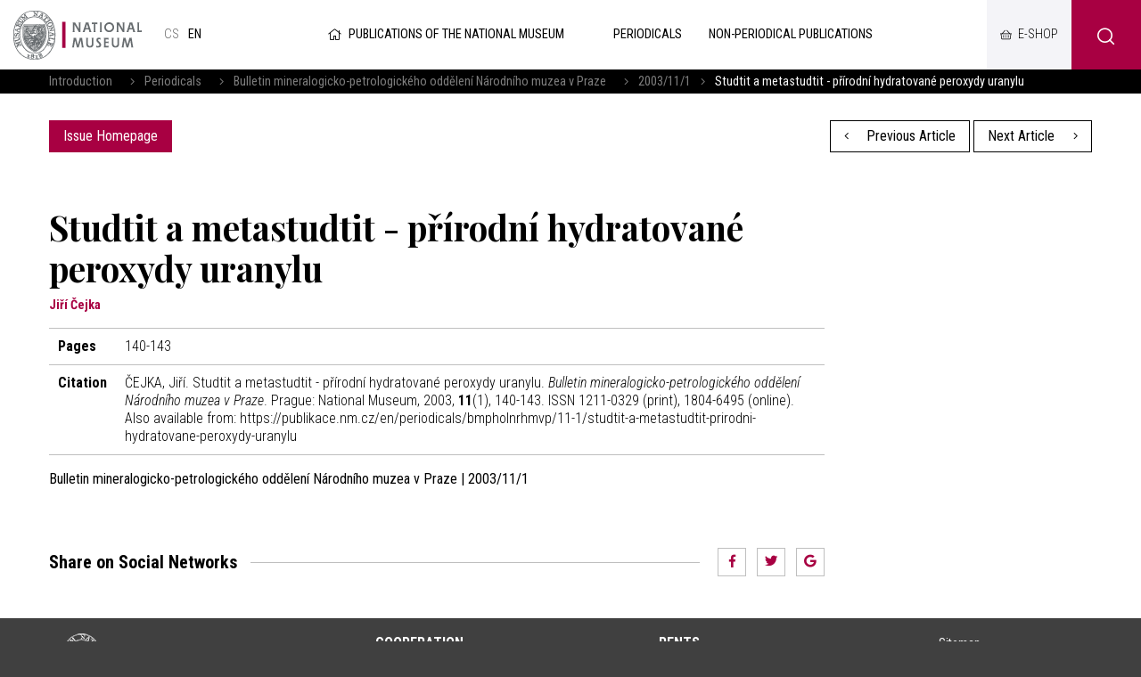

--- FILE ---
content_type: text/html; charset=UTF-8
request_url: https://publikace.nm.cz/en/periodicals/bmpholnrhmvp/11-1/studtit-a-metastudtit-prirodni-hydratovane-peroxydy-uranylu
body_size: 4439
content:
<!DOCTYPE html>
<html>

<head>
	    <meta charset="utf-8"/>
		<link href="//fonts.googleapis.com/css?family=Playfair+Display:700|Roboto+Condensed:300,300i,400,700,700i&amp;amp;subset=latin-ext" rel="stylesheet" type="text/css"/>


	
    <link href="/css/d6d42e6a1a7090cc02667a84e5a322cf.css?b8960dc4?new" rel="stylesheet" type="text/css"/>


	<title>Studtit a metastudtit - přírodní hydratované peroxydy uranylu - National museum</title>
<meta name="Keywords" content="Studtit a metastudtit - přírodní hydratované peroxydy uranylu - National museum">
<meta name="Description" content="">
				<meta property="og:image" content="https://publikace.nm.cz/en/file/ad20dd429bab92c13896149151043d63/35821/2003_11%20obalka.jpg">
				<meta property="og:image:width" content="807">
				<meta property="og:image:height" content="1200">
				<meta property="og:title" content="Studtit a metastudtit - přírodní hydratované peroxydy uranylu - National museum">
					<meta property="og:site_name" content="National museum">
				<meta property="og:url" content="https://publikace.nm.cz/en/">
	    <meta name="author" content="Národní Muzeum"/>

    <meta name="MobileOptimized" content="width"/>
    <meta name="HandheldFriendly" content="true"/>
    <meta name="viewport" content="width=device-width, initial-scale=1.0, user-scalable=yes"/>

	<link rel="canonical" href="//publikace.nm.cz/en/" />
	<link rel="icon" type="image/png" href="https://publikace.nm.cz/en/file/ad1e3d8b659d4c5536c61a5d693fed81/4/favicon/nmicon.png">
	    
    <script nonce="3a085d1bc5fa41313c4e0910e7341af761b0f7db">
        (function(i,s,o,g,r,a,m){i['GoogleAnalyticsObject']=r;i[r]=i[r]||function(){
            (i[r].q=i[r].q||[]).push(arguments)},i[r].l=1*new Date();a=s.createElement(o),
            m=s.getElementsByTagName(o)[0];a.async=1;a.src=g;m.parentNode.insertBefore(a,m)
        })(window,document,'script','https://www.google-analytics.com/analytics.js','ga');

        ga('create', 'UA-23822512-2', 'auto');
        ga('send', 'pageview');

    </script>

	<meta name="robots" content="index,follow"> 

    <meta name="have-i-been-pwned-verification" value="c1ec10db4b41ce6d335396b2e6d54b08">

    <script type="text/javascript" src="/scripts/jquery-2.2.4.min.js" nonce="3a085d1bc5fa41313c4e0910e7341af761b0f7db"></script>
</head>

<body class="en">
<div id="page" >

    <header role="banner">
        <div class="section">
            <div class="header">
                <div class="header__item">
                    <div class="logo">
												                        <a href="https://www.nm.cz/en" title="Úvodní stránka"><img
                                    src="/img/logo-en.png" alt=""
                                    srcset="/img/logo-en.png 1x, /img/logo-en-2x.png 2x, /img/logo-en-3x.png 3x">
                        </a>
                    </div>

					<div class="lang">
						
			            <a title="Česky"
               href="/periodicke-publikace/bmpholnrhmvp/11-1/studtit-a-metastudtit-prirodni-hydratovane-peroxydy-uranylu"
               class="cs">
				cs</a>
					            <span>
            en            </span>
			</div><!-- /mutace -->


                </div>

                <div class="header__item">
					                    <a class="publLogo" href="https://publikace.nm.cz/en"
                       title="Homepage"><i aria-hidden="true" class="fa minw fa-home"></i>Publications of the National Museum                    </a>
                    <nav class="topNav" role="navigation">
						





    <ul level="1">

                                                            

            <li  id="li507">
              <a  href="/en/periodicals"><span>Periodicals
<!-- by Texy2! -->                                                 <span class="open SubmenuOnClick" data-idprefix="" data-pageid="507"></span></span></a>
                
                
                





            </li>
                                                            

            <li  id="li508">
              <a  href="/en/non-periodical-publications"><span>Non-periodical publications                                                 <span class="open SubmenuOnClick" data-idprefix="" data-pageid="508"></span></span></a>
                
                
                





            </li>
            </ul>


        


                    </nav>
                </div>

                <div class="loginBox">
                    <a href="https://www.nm.cz/e-shop" target="_blank" class="userButton shopButton" title="E-shop"><span>E-shop</span></a>
                </div>

                <span class="menuBtn" id="menuBtn" title="Navigace"><span><em></em></span></span>
                <nav class="respNav" role="navigation">
                    <div class="respNav-in">
						

	<ul>
							 
							                    
			
			<li  id="liresp507">
                                          				<a  href="/en/periodicals"><span>Periodicals				            </span></a>

        
                     
				

			</li>
					 
							                    
			
			<li  id="liresp508">
                                          				<a  href="/en/non-periodical-publications"><span>Non-periodical publications				            </span></a>

        
                     
				

			</li>
			</ul>
                    </div>
                </nav>
                <span id="dark"></span>

                    <div class="searchButton btn" id="searchButton"><i class="icon-search"></i></div>
                    <div class="search">
                        <div class="searchBox">
    <div class="searchBoxIn">
        <div class="section">
            <form action="https://publikace.nm.cz/en/search" id="search" role="search" class="search"
                  method="get" aria-label="Fulltext vyhledávání" accesskey="4">
                <fieldset>
                    <input type="hidden" name="do-search" value="hledat"/>
                    <input name="q" class="pole searchbox searchField"
                           aria-label="hledaný text"
                           placeholder="Search..." type="search" size="25"/>
                    <button type="submit" aria-label="Search"><i class="fa fa-search"
                                                                                                   aria-hidden="true"></i>
                    </button>
                    <span class="searchClose" aria-label="Skrýt vyhledávání"
                          role="button"><svg aria-hidden="true" fill="#ffffff" height="24" viewBox="0 0 24 24"
                                             width="24" xmlns="https://www.w3.org/2000/svg"><path
                                    d="M19 6.41L17.59 5 12 10.59 6.41 5 5 6.41 10.59 12 5 17.59 6.41 19 12 13.41 17.59 19 19 17.59 13.41 12z"/><path
                                    d="M0 0h24v24H0z" fill="none"/></svg></span>
                </fieldset>
            </form>
        </div>
    </div>
</div>                    </div>
            </div>
        </div>
    </header>

	
	<main role="main">
	<div class="breadCrumbs">
    <div class="section">
        <div>
            <a href="/en"
               title="Homepage">Introduction</a>
			                &nbsp;&nbsp;    <i class="fa fa-angle-right"></i>
                <a href="/en/periodicals">Periodicals</a>
			                &nbsp;&nbsp;    <i class="fa fa-angle-right"></i>
                <a href="/en/periodicals/bulletin-mineralogicko-petrologickeho-oddeleni-narodniho-muzea-v-praze">Bulletin mineralogicko-petrologického oddělení Národního muzea v Praze</a>
			                &nbsp;&nbsp;    <i class="fa fa-angle-right"></i>
                <a href="/en/periodicals/bulletin-mineralogicko-petrologickeho-oddeleni-narodniho-muzea-v-praze/11-1">2003/11/1</a>
						                <i class="fa fa-angle-right"></i> <span>Studtit a metastudtit - přírodní hydratované peroxydy uranylu</span>
			        </div>
    </div>
</div>

    <section>
        <div class="section">
            <div class="content">
                <div class="inRow">
                    <div class="switchPubl">
						
                        <a href="/en/periodicals/bulletin-mineralogicko-petrologickeho-oddeleni-narodniho-muzea-v-praze/11-1"
                           class="btn">Issue Homepage</a>

                    </div>

                    <div class="switchPubl">
												                            <a href="/en/periodicals/bmpholnrhmvp/11-1/k-chemickemu-vzorci-sabugalitu-uranospathitu-a-arsenuranospathitu" class="btn btn2 "
                               title="Previous Article"><i aria-hidden="true"
                                                                            class="fa fa-angle-left left"></i> Previous Article                            </a>
						
												                            <a href="/en/periodicals/bmpholnrhmvp/11-1/detriticke-chromity-v-kulmskych-sedimentech-drahanske-vrchoviny-a-jejich-tektonicky-vyznam" class="btn btn2 "
                               title="Next Article">Next Article <i
                                        aria-hidden="true" class="fa fa-angle-right right"></i></a>
						

                    </div>
                </div>
            </div>
        </div>
    </section>

    <section>
        <div class="section">
            <div class="content">
                <div class="row row-pad25 textLayout">
                    <div class="col-9 textLayoutL">
                                                <h1>Studtit a metastudtit - přírodní hydratované peroxydy uranylu</h1>

												                            <div class="articleInfo">
								Jiří Čejka                            </div>
						
                            <table class="full tab">
								                                    <tr>
                                        <th>Pages</th>
                                        <td>140-143</td>
                                    </tr>
																																								                                    <tr>
                                        <th>Citation</th>
                                        <td>
											                                                ČEJKA, Jiří. Studtit a metastudtit - přírodní hydratované peroxydy uranylu. <i>Bulletin mineralogicko-petrologického oddělení Národního muzea v Praze</i>. Prague: National Museum, 2003, <b>11</b>(1), 140-143. ISSN 1211-0329 (print), 1804-6495 (online). Also available from: https://publikace.nm.cz/en/periodicals/bmpholnrhmvp/11-1/studtit-a-metastudtit-prirodni-hydratovane-peroxydy-uranylu											
                                        </td>
                                    </tr>
								                            </table>

                        <strong>Bulletin mineralogicko-petrologického oddělení Národního muzea v Praze | 2003/11/1</strong>
                        <br><br>

						
                        
												
						
<br>
<br>
<div class="socBar">
    <h3>Share on Social Networks</h3>
    <i></i>



<div class="soc">
	<a href="http://www.facebook.com/sharer/sharer.php?u=https://publikace.nm.cz/en/periodicals/bmpholnrhmvp/11-1/studtit-a-metastudtit-prirodni-hydratovane-peroxydy-uranylu"><i class="fab fa-facebook-f"></i></a>
	<a href="https://twitter.com/share?url=https://publikace.nm.cz/en/periodicals/bmpholnrhmvp/11-1/studtit-a-metastudtit-prirodni-hydratovane-peroxydy-uranylu"><i class="fab fa-twitter"></i></a>
	<a href="https://plus.google.com/share?url=https://publikace.nm.cz/en/periodicals/bmpholnrhmvp/11-1/studtit-a-metastudtit-prirodni-hydratovane-peroxydy-uranylu"><i class="fab fa-google"></i></a>
</div>
</div>                    </div>
                </div>
            </div>
        </div>
    </section>

		
	    <main>
        <div class="windowPopup" id="windowPopup">
            <div class="windowPopupIn">
                <div class="window">
                    <div class="windowIn">
                        <div class="close cls"></div>
                        <center>
                            <br>
                            <br>
                            <h3 class="windowHeader"></h3>
                            <p>
                            </p>   <br>
                            <span class=" cls btn btn2">Rozumím</span>
                            <br>
                            <br>
                        </center>
                    </div>
                </div>
            </div>
        </div>
    </main>


    <div id="jsinsert">
    </div>
    <style>
        .cookieline {
            display: block;
            position: fixed;
            background: #a80042;
            background: rgba(168, 0, 66, 0.9);
            backdrop-filter: blur(10px);
            -webkit-backdrop-filter: blur(10px);
            bottom: 0;
            width: 100%;
            padding: 15px 15px;
            z-index: 9999;
            color: white;
        }

        .cookieline .btn {
            float: right;
            background: white;
            color: black;
        }

        .cookieline .texty {
            padding: 5px;
        }

        .cookieline .num {
            margin: -2px 5px 0 5px
        }

        .cookieline .price {
            font-weight: bold;
        }
    </style>


    <footer role="contentinfo">
        <div class="section">
            <div class="fMenu">
                <ul>
                    <li>
                        <a href=""><img
                                    src="/img/logo-en-white.png" alt=""
                                    srcset="/img/logo-en-white.png 1x, /img/logo-en-white-2x.png 2x, /img/logo-en-white-3x.png 3x"></a>
                    </li>
					                        <li>
                            <a href="https://www.nm.cz/en/cooperation">Cooperation</a>

                            <ul>
								                                    <li>
                                        <a href="https://www.nm.cz/en/cooperation/sponsorship">Sponsorship</a>
                                    </li>
								                            </ul>
                        </li>
						                        <li>
                            <a href="https://www.nm.cz/en/rents">Rents</a>

                            <ul>
								                                    <li>
                                        <a href="https://www.nm.cz/en/rents/rent-our-building">Rent our building</a>
                                    </li>
								                            </ul>
                        </li>
						
                    <li>
                        <ul>
							                                <li>
                                    <a href="https://www.nm.cz/en/sitemap">Sitemap</a>
                                </li>
								                                <li>
                                    <a href="https://www.nm.cz/en/xml-sitemap1">XML sitemap</a>
                                </li>
								                                <li>
                                    <a href="https://www.nm.cz/en/protection-of-personal-data">Protection of personal data</a>
                                </li>
								                                <li>
                                    <a href="https://www.nm.cz/en/obligatory-information">Obligatory information</a>
                                </li>
								                                <li>
                                    <a href="https://www.nm.czhttps://www.mkcr.cz/?lang=en">Ministry of culture</a>
                                </li>
								                                <li>
                                    <a href="https://www.nm.cz/en/terms-and-conditions">Terms and Conditions</a>
                                </li>
								
                        </ul>
                    </li>

                </ul>
            </div>


            <div class="footer">
                <div class="row">
                    <div>
                        <p>Website:                            <a href="https://www.netservis.cz" target="_blank"><img src="/img/netservis.svg"
                                                                                    style="width: 73px; height:auto;"
                                                                                    alt=""></a>
                        </p>
                    </div>
                    <div>
                        <p>Founder: <img src="/img/minkul.svg" style="width: 90px; height: auto;"
                                                                alt=""></p>
                    </div>


                    <div class="soc">
                        <a href="https://www.facebook.com/narodnimuzeum/" target="_blank"><i
                                    class="fab fa-facebook-f"></i></a>
                        <a href="https://twitter.com/narodnimuzeum" target="_blank"><i class="fab fa-twitter"></i></a>
                        <a href="https://www.instagram.com/narodnimuzeum/" target="_blank"><i
                                    class="fab fa-instagram"></i></a>
                    </div>
                </div>
            </div>
        </div>
    </footer>


</div>
<!-- /#page -->




<script src="https://publikace.nm.cz/en/minifyjs/46aeda9c6fc041c14be5fd661c27b3b5.js?9-1-2020" type="text/javascript" charset="utf-8"
        nonce="3a085d1bc5fa41313c4e0910e7341af761b0f7db"></script>


<script nonce="3a085d1bc5fa41313c4e0910e7341af761b0f7db">

    $("#respNav .aktivni").closest(".subex").addClass("rozbal");

    $(".menunavopen").click(function (event) {
        event.preventDefault();

        if ($('#respNav').hasClass("rollOut")) {
            $(".topBar").removeClass('fixed2');
        } else {
            $(".topBar").addClass('fixed2');
        }

        $('#respNav').toggleClass('rollOut');
        $(this).toggleClass('fixed');


    });
</script>
</body>

</html>


--- FILE ---
content_type: text/xml; charset=utf-8
request_url: https://online.colosseum.eu/narodni-muzeum2/globalinfo?mrsid=143&full=1
body_size: 286
content:
<?xml version="1.0" encoding="UTF-8"?><GlobalInfo xmlns="http://colosseum.eu/colosseum/schemas/GlobalInfo.xsd"><urlInfo><logout>https://online.colosseum.eu/narodni-muzeum2/General/Account/Deauthorize?mrsid=143</logout><forgottenPassword>https://online.colosseum.eu/narodni-muzeum2/General/Account?mrsid=143#forgottenPassword</forgottenPassword><registration>https://online.colosseum.eu/narodni-muzeum2/General/Account/Register?mrsid=143</registration><orderList>https://online.colosseum.eu/narodni-muzeum2/General/MyAccount?mrsid=143</orderList><cart>https://online.colosseum.eu/narodni-muzeum2/standard/Cart/Index?mrsid=143</cart></urlInfo><accountInfo><authorized>false</authorized><name></name><externalSessionId></externalSessionId><sessionValidity>2026-01-16T09:59:45</sessionValidity><errors /></accountInfo><cartInfo><count>0</count><price>0</price><currency></currency><validity>0001-01-01T00:00:00</validity></cartInfo></GlobalInfo>